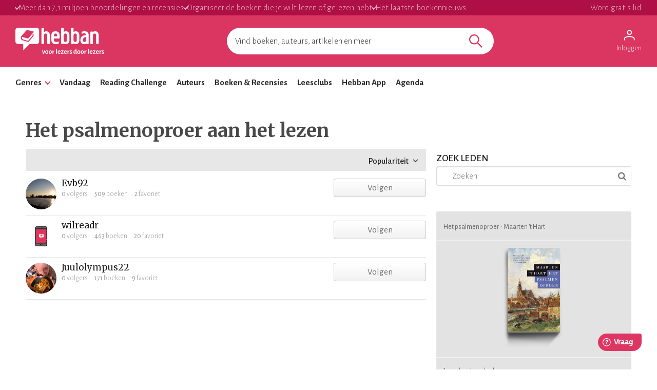

--- FILE ---
content_type: text/html; charset=utf-8
request_url: https://www.hebban.nl/User/more?filter=reading%3D63591&sort=popular&offset=0&step=20&total=1&_=1769073307122
body_size: 6355
content:
{"total":"3","html":"\t<!-- USER\/EXCERPT -->\n<div class=\"item box yf-anchor \" data-url=\"https:\/\/www.hebban.nl\/!\/Evbvc\" title=\"Evb92\" itemscope itemtype=\"http:\/\/schema.org\/Person\">\n\t<link href=\"https:\/\/www.hebban.nl\/!\/Evbvc\" itemprop=\"url\" \/>\n\t<div class=\"row-fluid\">\n\t\t<div class=\"colspan-9\">\n\t\t\t<div class=\"cell cell-left\">\n\t\t\t\t<div class=\"img img-xs \">\n\t\t\t\t\t<a href=\"https:\/\/www.hebban.nl\/!\/Evbvc\" title=\"Evb92\">\n\t\t\t\t\t\t<img src=\"https:\/\/static.hebban.nl\/files\/images\/thumb\/11148789_10206874881495693_7400401834146662988_n.jpg\" class=\"circle\" alt=\"Evb92\" itemprop=\"image\"\/>\n\t\t\t\t\t<\/a>\n\t\t\t\t<\/div>\n\t\t\t<\/div>\n\n\t\t\t<div class=\"cell\">\n\n\t\t\t\t<header>\n\t\t\t\t\t<h3 itemprop=\"name\"><a href=\"https:\/\/www.hebban.nl\/!\/Evbvc\" title=\"Evb92\">Evb92<\/a><\/h3>\n\t\t\t\t\t<div class=\"properties\">\n\t\t\t\t\t\t\t\t\t\t\t\t<div class=\"property\"><strong>0<\/strong> volgers<\/div>\n\t\t\t\t\t\t\t\t\t\t\t\t\t<div class=\"property\"><strong>509<\/strong> boeken<\/div>\n\t\t\t\t\t\t\t<div class=\"property\"><strong>2<\/strong> favoriet<\/div>\n\t\t\t\t\t\t\t\t\t\t\t\t\t\t\t\t\t\t\t<span class=\"property\"><\/span>\n\t\t\t\t\t\t\t\t\t\t\t<\/div>\n\t\t\t\t<\/header>\n\t\t\t\t\t\t\t<\/div>\n\t\t<\/div>\n\t\t<div class=\"colspan-3\">\n\t\t\t\t\t\t\t\t\t\t\t\t<div\n\tclass=\"yf\"\n\tdata-use=\"Follow\"\n\tdata-message=\"Leuk dat je dit wilt volgen! \"\n\tdata-id=\"278307\"\n\tdata-user=\"false\"\n\tdata-allow_own=\"false\"\n\tdata-model=\"User\"\n\tdata-author_user_id=\"false\"\n\tdata-url=\"https:\/\/www.hebban.nl\/User\/follow\/{{id}}?module={{module}}&value={{value}}\"\n>\n\t<!-- COMMON\/FOLLOW -->\n\t<a href=\"#follow\" class=\"yf-follow btn2 fill-horizontal btn-follow \" style=\"display:none\" title=\"Volgen\">Volgen<\/a>\n\t<a href=\"#unfollow\" class=\"yf-unfollow btn2 fill-horizontal btn-unfollow \" style=\"display:none\" title=\"Niet meer volgen\"><span class=\"\">Volg je<\/span><span class=\"btn-hover\">Niet volgen<span><\/a>\n<\/div>\t\t\t\t\t\t\t\n\t\t<\/div>\n\t<\/div>\n\n<\/div>\t<!-- USER\/EXCERPT -->\n<div class=\"item box yf-anchor \" data-url=\"https:\/\/www.hebban.nl\/!\/wilreadr\" title=\"wilreadr\" itemscope itemtype=\"http:\/\/schema.org\/Person\">\n\t<link href=\"https:\/\/www.hebban.nl\/!\/wilreadr\" itemprop=\"url\" \/>\n\t<div class=\"row-fluid\">\n\t\t<div class=\"colspan-9\">\n\t\t\t<div class=\"cell cell-left\">\n\t\t\t\t<div class=\"img img-xs \">\n\t\t\t\t\t<a href=\"https:\/\/www.hebban.nl\/!\/wilreadr\" title=\"wilreadr\">\n\t\t\t\t\t\t<img src=\"https:\/\/static.hebban.nl\/style\/img\/avatar_preset_6.png\" class=\"circle\" alt=\"wilreadr\" itemprop=\"image\"\/>\n\t\t\t\t\t<\/a>\n\t\t\t\t<\/div>\n\t\t\t<\/div>\n\n\t\t\t<div class=\"cell\">\n\n\t\t\t\t<header>\n\t\t\t\t\t<h3 itemprop=\"name\"><a href=\"https:\/\/www.hebban.nl\/!\/wilreadr\" title=\"wilreadr\">wilreadr<\/a><\/h3>\n\t\t\t\t\t<div class=\"properties\">\n\t\t\t\t\t\t\t\t\t\t\t\t<div class=\"property\"><strong>0<\/strong> volgers<\/div>\n\t\t\t\t\t\t\t\t\t\t\t\t\t<div class=\"property\"><strong>463<\/strong> boeken<\/div>\n\t\t\t\t\t\t\t<div class=\"property\"><strong>20<\/strong> favoriet<\/div>\n\t\t\t\t\t\t\t\t\t\t\t\t\t\t\t\t\t\t\t<span class=\"property\"><\/span>\n\t\t\t\t\t\t\t\t\t\t\t<\/div>\n\t\t\t\t<\/header>\n\t\t\t\t\t\t\t<\/div>\n\t\t<\/div>\n\t\t<div class=\"colspan-3\">\n\t\t\t\t\t\t\t\t\t\t\t\t<div\n\tclass=\"yf\"\n\tdata-use=\"Follow\"\n\tdata-message=\"Leuk dat je dit wilt volgen! \"\n\tdata-id=\"277329\"\n\tdata-user=\"false\"\n\tdata-allow_own=\"false\"\n\tdata-model=\"User\"\n\tdata-author_user_id=\"false\"\n\tdata-url=\"https:\/\/www.hebban.nl\/User\/follow\/{{id}}?module={{module}}&value={{value}}\"\n>\n\t<!-- COMMON\/FOLLOW -->\n\t<a href=\"#follow\" class=\"yf-follow btn2 fill-horizontal btn-follow \" style=\"display:none\" title=\"Volgen\">Volgen<\/a>\n\t<a href=\"#unfollow\" class=\"yf-unfollow btn2 fill-horizontal btn-unfollow \" style=\"display:none\" title=\"Niet meer volgen\"><span class=\"\">Volg je<\/span><span class=\"btn-hover\">Niet volgen<span><\/a>\n<\/div>\t\t\t\t\t\t\t\n\t\t<\/div>\n\t<\/div>\n\n<\/div>\t<!-- USER\/EXCERPT -->\n<div class=\"item box yf-anchor \" data-url=\"https:\/\/www.hebban.nl\/!\/Juulolympus22\" title=\"Juulolympus22\" itemscope itemtype=\"http:\/\/schema.org\/Person\">\n\t<link href=\"https:\/\/www.hebban.nl\/!\/Juulolympus22\" itemprop=\"url\" \/>\n\t<div class=\"row-fluid\">\n\t\t<div class=\"colspan-9\">\n\t\t\t<div class=\"cell cell-left\">\n\t\t\t\t<div class=\"img img-xs \">\n\t\t\t\t\t<a href=\"https:\/\/www.hebban.nl\/!\/Juulolympus22\" title=\"Juulolympus22\">\n\t\t\t\t\t\t<img src=\"https:\/\/static.hebban.nl\/files\/images\/thumb\/avatar%286047%29.png\" class=\"circle\" alt=\"Juulolympus22\" itemprop=\"image\"\/>\n\t\t\t\t\t<\/a>\n\t\t\t\t<\/div>\n\t\t\t<\/div>\n\n\t\t\t<div class=\"cell\">\n\n\t\t\t\t<header>\n\t\t\t\t\t<h3 itemprop=\"name\"><a href=\"https:\/\/www.hebban.nl\/!\/Juulolympus22\" title=\"Juulolympus22\">Juulolympus22<\/a><\/h3>\n\t\t\t\t\t<div class=\"properties\">\n\t\t\t\t\t\t\t\t\t\t\t\t<div class=\"property\"><strong>0<\/strong> volgers<\/div>\n\t\t\t\t\t\t\t\t\t\t\t\t\t<div class=\"property\"><strong>171<\/strong> boeken<\/div>\n\t\t\t\t\t\t\t<div class=\"property\"><strong>9<\/strong> favoriet<\/div>\n\t\t\t\t\t\t\t\t\t\t\t\t\t\t\t\t\t\t\t<span class=\"property\"><\/span>\n\t\t\t\t\t\t\t\t\t\t\t<\/div>\n\t\t\t\t<\/header>\n\t\t\t\t\t\t\t<\/div>\n\t\t<\/div>\n\t\t<div class=\"colspan-3\">\n\t\t\t\t\t\t\t\t\t\t\t\t<div\n\tclass=\"yf\"\n\tdata-use=\"Follow\"\n\tdata-message=\"Leuk dat je dit wilt volgen! \"\n\tdata-id=\"394098\"\n\tdata-user=\"false\"\n\tdata-allow_own=\"false\"\n\tdata-model=\"User\"\n\tdata-author_user_id=\"false\"\n\tdata-url=\"https:\/\/www.hebban.nl\/User\/follow\/{{id}}?module={{module}}&value={{value}}\"\n>\n\t<!-- COMMON\/FOLLOW -->\n\t<a href=\"#follow\" class=\"yf-follow btn2 fill-horizontal btn-follow \" style=\"display:none\" title=\"Volgen\">Volgen<\/a>\n\t<a href=\"#unfollow\" class=\"yf-unfollow btn2 fill-horizontal btn-unfollow \" style=\"display:none\" title=\"Niet meer volgen\"><span class=\"\">Volg je<\/span><span class=\"btn-hover\">Niet volgen<span><\/a>\n<\/div>\t\t\t\t\t\t\t\n\t\t<\/div>\n\t<\/div>\n\n<\/div>"}

--- FILE ---
content_type: text/css
request_url: https://www.hebban.nl/style/css/2023.css?v=103
body_size: 18123
content:
@import url("https://fonts.googleapis.com/css2?family=Alegreya+Sans:wght@400;500;700;800&display=swap");
* {
  margin: 0;
  padding: 0;
  border: 0;
  font-size: 100%;
  font: inherit;
  vertical-align: baseline;
  outline: 0 none;
}
*,
*:before,
*:after {
  -webkit-box-sizing: border-box;
  -moz-box-sizing: border-box;
  box-sizing: border-box;
}
ol,
ul {
  /* list-style: none; */
}
a {
  text-decoration: none;
}
#media .media {
  sm: (min-width: 768px );
  md: (min-width: 992px );
  lg: (min-width: 1200px );
  xl: (min-width: 1600px );
  /*		lg-down: ~'(max-width:'@ceiling[lg]~')';
		md-down: ~'(max-width:'@ceiling[md]~')';
		sm-down: ~'(max-width:'@ceiling[sm]~')';

		lg-up: ~'(min-width:'@breakpoint[lg]~')';
		md-up: ~'(min-width:'@breakpoint[md]~')';
		sm-up: ~'(min-width:'@breakpoint[sm]~')'; */
}
/**
* Margins
*/
@media (max-width: 767px ) {
  :root {
    --margin: 1;
  }
}
@media (min-width: 768px ) and (max-width: 991px ) {
  :root {
    --margin: 1;
  }
}
@media (min-width: 992px ) and (max-width: 1199px ) {
  :root {
    --margin: 1.5;
  }
}
@media (min-width: 1200px ) and (max-width: 1599px ) {
  :root {
    --margin: 1.5;
  }
}
@media (min-width: 1600px ) {
  :root {
    --margin: 1.5;
  }
}
/**
* Paddings
*/
@media (max-width: 767px ) {
  :root {
    --padding: 1;
  }
}
@media (min-width: 768px ) and (max-width: 991px ) {
  :root {
    --padding: 1;
  }
}
@media (min-width: 992px ) and (max-width: 1199px ) {
  :root {
    --padding: 1;
  }
}
@media (min-width: 1200px ) and (max-width: 1599px ) {
  :root {
    --padding: 1;
  }
}
@media (min-width: 1600px ) {
  :root {
    --padding: 1;
  }
}
/**
* Global vars for fast access. Keep this as short as possible
*/
/**
* Colors
*/
.header-index {
  font-size: 16px;
  font-weight: 300;
  -webkit-box-sizing: border-box;
  box-sizing: border-box;
  margin: 0;
  padding: 0;
  color: #2c2c2c;
  text-transform: none;
  -webkit-font-smoothing: antialiased;
  -moz-osx-font-smoothing: grayscale;
  background: #fff;
}
@media (min-width: 992px ) {
  .header-index {
    font-size: 17px;
  }
}
.header-index * {
  margin: 0;
  padding: 0;
  border: 0;
  font-size: 100%;
  font: inherit;
  vertical-align: baseline;
  outline: 0 none;
}
.header-index *,
.header-index *:before,
.header-index *:after {
  -webkit-box-sizing: border-box;
  -moz-box-sizing: border-box;
  box-sizing: border-box;
}
.header-index ol,
.header-index ul {
  list-style: none;
}
.header-index a {
  text-decoration: none;
}
.header-index b,
.header-index strong {
  font-weight: 700;
}
.header-index h1,
.header-index h2,
.header-index h3,
.header-index h4,
.header-index h5 {
  font-weight: 700;
  font-family: 'Alegreya Sans', sans-serif;
  font-size: calc(1 * 22px);
  line-height: 1.2em;
}
@media (min-width: 992px ) {
  .header-index h1,
  .header-index h2,
  .header-index h3,
  .header-index h4,
  .header-index h5 {
    font-size: calc(1 * 24px);
  }
}
@media (min-width: 1200px ) {
  .header-index h1,
  .header-index h2,
  .header-index h3,
  .header-index h4,
  .header-index h5 {
    font-size: calc(1 * 26px);
  }
}
.header-index p a {
  position: relative;
  text-decoration: none;
  color: #2c2c2c;
  text-decoration: underline;
}
.header-index i {
  font-style: italic;
}
.header-index ol,
.header-index ul {
  line-height: 2em;
}
.header-index a {
  color: inherit;
}
.header-account {
  display: flex;
  flex-direction: row;
  justify-content: space-between;
  gap: 24px;
  align-items: center;
  color: #fff;
}
.header-account__my {
  text-align: center;
  cursor: pointer;
  display: flex;
  flex-direction: column;
  align-items: center;
}
.header-account__my__icon {
  fill: #fff;
  width: 24px;
  transition: fill 0.2s ease;
}
.header-account__my__text {
  font-size: 14px;
  margin-top: 4px;
  transition: color 0.2s ease;
}
@media (max-width: 991px) {
  .header-account__my__text {
    display: none;
  }
}
.header-account__my:hover .header-account__my__icon,
.header-account__my:hover .header-account__my__text {
  fill: #ae0f45;
  color: #ae0f45;
}
.header-account__welcome {
  text-align: center;
  font-size: 16px;
  font-weight: 600;
  line-height: 20px;
  /*
		@media @sm-down {
			display: none;
		}
		*/
}
@media (max-width: 991px) {
  .header-account__welcome {
    display: none;
  }
}
.header-contain {
  margin-left: auto;
  margin-right: auto;
  width: 100%;
  text-align: left;
  min-width: inherit;
  overflow: hidden;
  padding-left: 12px;
  padding-right: 12px;
}
@media (min-width: 992px ) {
  .header-contain {
    overflow: unset;
    max-width: 1220px;
    padding-left: 10px;
    padding-right: 10px;
  }
}
@media (min-width: 1200px ) {
  .header-contain {
    max-width: 1300px;
    padding-left: 30px;
    padding-right: 30px;
  }
}
.header-main {
  background: #db3662;
  position: sticky;
  top: 0;
  z-index: 100;
}
.header-main__container {
  display: flex;
  flex-direction: row;
  flex-wrap: no-wrap;
  align-items: center;
  flex-wrap: wrap;
  padding: 16px 0;
}
@media (min-width: 992px ) {
  .header-main__container {
    padding: 24px 0;
    flex-wrap: no-wrap;
  }
}
.header-main__toggle {
  flex-schrink: 0;
  width: 30px;
}
@media (min-width: 992px ) {
  .header-main__toggle {
    display: none;
  }
}
.header-main__toggle__icon {
  width: 30px;
  height: auto;
  fill: #fff;
  cursor: pointer;
}
.header-main__toggle__icon:hover {
  opacity: 0.75;
}
.header-main__logo {
  display: flex;
  flex-grow: 1;
  flex-shrink: 0;
  flex-basis: auto;
  align-items: center;
  text-align: center;
}
@media (min-width: 992px ) {
  .header-main__logo {
    flex-grow: 0;
    text-align: left;
  }
}
.header-main__logo img {
  width: 120px;
  height: auto;
  margin: 0 auto;
}
@media (min-width: 992px ) {
  .header-main__logo img {
    width: auto;
    height: 52px;
  }
}
.header-main__account {
  flex-schrink: 0;
}
.header-main__search {
  display: flex;
  flex-wrap: nowrap;
  flex-grow: 1;
  flex-shrink: 1;
  z-index: 102;
  order: 1;
  width: 100%;
  flex-basis: auto;
  margin-top: 12px;
}
@media (min-width: 992px ) {
  .header-main__search {
    display: block;
    order: 0;
    margin-top: 0px;
    flex-basis: 0%;
  }
}
.header-banner {
  font-size: 16px;
  background: #ae0f45;
  color: #fff;
}
@media (min-width: 992px ) {
  .header-banner {
    font-size: 17px;
  }
}
.header-banner__items {
  display: flex;
  padding-top: 4px;
  padding-bottom: 4px;
  gap: 24px;
}
@media (min-width: 992px ) {
  .header-banner__items {
    gap: 12px;
  }
}
.header-banner__item {
  opacity: 0.7;
}
.header-banner__item--donate {
  flex-grow: 2;
  justify-content: center;
  cursor: pointer;
  display: flex;
  align-items: center;
  flex-direction: row;
  gap: 4px;
}
.header-banner__item--donate:hover {
  opacity: 1;
}
@media (min-width: 992px ) {
  .header-banner__item--donate {
    justify-content: flex-end;
  }
}
.header-banner__item--highlite {
  display: none;
  flex-direction: row;
  align-items: center;
  gap: 12px;
}
@media (min-width: 992px ) {
  .header-banner__item--highlite {
    display: flex;
  }
}
.header-banner__item--highlite:before {
  content: '';
  width: 6px;
  height: 10px;
  border-style: solid;
  border-bottom-width: 2px;
  border-right-width: 2px;
  border-left-width: 0px;
  border-top-width: 0px;
  border-color: #fff;
  transform: rotate(45deg) translateY(-2px);
}
.header-banner__item__svg {
  fill: #fff;
}
.header-search {
  position: relative;
  max-width: 520px;
  width: 100%;
  margin: 0 auto;
  z-index: 102;
}
@media (min-width: 992px ) {
  .header-search {
    max-width: 520px;
  }
}
.header-search:hover .search__suggestions {
  display: block!important;
}
.header-search__input {
  border: none !important;
  box-shadow: none!important;
  margin-bottom: 0px!important;
  padding: 0 16px !important;
  width: 100% !important;
  background: #fff !important;
  border-radius: 26px!important;
  appearance: auto;
  line-height: 52px;
  color: #2c2c2c;
  position: relative;
  z-index: 111;
}
.header-search__input::placeholder {
  color: #2c2c2c;
}
.header-search__button {
  z-index: 111;
  width: 26px;
  height: 26px;
  position: absolute;
  right: 22px;
  top: 13px;
  background: transparent;
}
.header-search__button__svg {
  fill: #db3662;
}
.header-search__close {
  z-index: 102;
  position: fixed;
  top: 0;
  right: 0;
  left: 0;
  cursor: pointer;
}
@media (min-width: 992px ) {
  .header-search__close {
    bottom: 0;
    background: rgba(44, 44, 44, 0.7);
  }
  .header-search__close__icon {
    display: none;
  }
}
.header-search__results {
  position: absolute;
  top: 120%;
  background: #fff;
  color: #2c2c2c;
  width: 100%;
  z-index: 103;
}
.header-search__results__label {
  font-size: 12px;
  text-transform: uppercase;
  padding: 8px 8px 0 16px;
}
.header-search__results__message {
  font-size: 16px;
  padding: 8px 8px 0 16px;
  color: #db3662;
}
.header-search__scroll {
  overflow-y: scroll;
  max-height: 100%;
  position: relative;
  /* Create scrollbar on webkit based browsers  */
  /* Handle */
  /* Handle on hover */
}
@media (min-width: 992px ) {
  .header-search__scroll {
    max-height: 300px;
  }
}
.header-search__scroll::-webkit-scrollbar {
  width: 10px;
  width: 0px;
  background: transparent;
  transform: translateY(20px);
}
.header-search__scroll::-webkit-scrollbar-track {
  background: #fff;
}
.header-search__scroll::-webkit-scrollbar-thumb {
  background: rgba(44, 44, 44, 0.6);
}
.header-search__scroll::-webkit-scrollbar-thumb:hover {
  background: rgba(44, 44, 44, 0.8);
}
.header-search__result {
  display: flex;
  flex-direction: row;
  justify-content: space-between;
  align-items: center;
  padding: 4px 8px 4px 16px;
  cursor: pointer;
  transition: background 0.2s ease;
}
.header-search__result--active {
  background: #f6f6f6;
}
.header-search__result__item {
  flex-grow: 102;
}
.header-search__result__use {
  fill: #acacac;
}
@media (min-width: 992px ) {
  .header-search__result__use {
    display: none;
  }
}
.header-search--focus {
  position: fixed;
  top: 0;
  left: 0;
  right: 0;
  bottom: 0;
  max-width: 100%;
  background: #fff;
  /* @media @sm-down {
			//set complete search over screen
			position: fixed;
			top: 0;
			left: 0;
			right: 0;
			bottom: 0;
			max-width: 100%;
			background: @color-light;
			

			.header-search__close {
				//set left top and height searchbar
				position: absolute;
				top: 0;
				left: 0;
				width: 32px;
				height: 52px;
				font-size: 32px;
				line-height: 52px;
				text-align: center;
				background: @color-light;
				// &__icon {
				//	#media.query(md, {
				//		display: none;
				//	});
				//} 
			}

			.header-search__input {
				position: absolute;
				left: 32px;
				width: 100%;
				border-radius: 0;
			}
			
			.header-search__button {
				right: 16px
			}
			
			.header-search__results {
				position: absolute;
				top: 52px;
				bottom: 0;
				width: 100%;
				border-top: 1px solid @color-border;
			}	
			
			.header-search__result {
				padding-right: 16px;
			}
		} */
}
.header-search--focus .header-search__close {
  position: absolute;
  top: 0;
  left: 0;
  width: 32px;
  height: 52px;
  font-size: 32px;
  line-height: 52px;
  text-align: center;
  background: #fff;
}
.header-search--focus .header-search__input {
  position: absolute;
  left: 32px;
  width: 100%;
  border-radius: 0;
}
.header-search--focus .header-search__button {
  right: 16px;
}
.header-search--focus .header-search__results {
  position: absolute;
  top: 52px;
  bottom: 0;
  width: 100%;
  border-top: 1px solid #f6f6f6;
}
.header-search--focus .header-search__result {
  padding-right: 16px;
}
@media (min-width: 992px ) {
  .header-search--focus {
    position: relative;
    background: none;
    max-width: 520px;
  }
  .header-search--focus .header-search__close {
    z-index: 102;
    position: fixed;
    top: 0;
    right: 0;
    left: 0;
    cursor: pointer;
    display: block!important;
    width: 100%;
    height: 100%;
    bottom: 0;
    background: rgba(44, 44, 44, 0.7);
  }
  .header-search--focus .header-search__close__icon {
    display: none;
  }
  .header-search--focus .header-search__input {
    position: relative;
    left: unset;
  }
  .header-search--focus .header-search__button {
    right: 22px;
  }
  .header-search--focus .header-search__results {
    position: absolute;
    top: 120%;
    bottom: auto;
    width: 100%;
    border-top: none;
  }
}
.header-nav {
  font-size: 16px;
  z-index: 102;
  position: relative;
  /* container desktop  verticla bar mobile */
}
@media (min-width: 992px ) {
  .header-nav {
    font-size: 17px;
  }
}
@media (min-width: 992px ) {
  .header-nav {
    z-index: 1;
  }
}
.header-nav__overlay {
  position: fixed;
  height: 100%;
  width: 100%;
  top: 0;
  bottom: 0;
  left: 0;
  right: 0;
  z-index: 200;
  background: rgba(44, 44, 44, 0.7);
  opacity: 0.5;
  z-index: 110;
}
.header-nav__container {
  display: none;
  position: fixed;
  height: 100%;
  top: 0;
  bottom: 0;
  left: 0;
  overflow-y: scroll;
  opacity: 1;
  width: 90vw;
  max-width: 560px;
  background: #fff;
  color: #2c2c2c;
  z-index: 200;
  /*	@media @sm-down {
			display: none;
			position: fixed;
			height: 100%;
			top: 0;
			bottom: 0;
			left: 0;
			overflow-y: scroll;
			opacity: 1;			
			width: 90vw;
			max-width: 560px;
			background: @color-light;
			color: @color-default;
			z-index: 200;
		} */
}
@media (min-width: 992px ) {
  .header-nav__container {
    display: block;
    position: relative;
    height: auto;
    overflow-y: unset;
    width: 100%;
    max-width: 1220px;
    margin-left: auto;
    margin-right: auto;
    padding-left: 10px;
    padding-right: 10px;
    text-align: left;
  }
}
@media (min-width: 1200px ) {
  .header-nav__container {
    max-width: 1300px;
    padding-left: 30px;
    padding-right: 30px;
  }
}
.header-nav__close {
  padding: 10px 6px 6px 6px;
  border-bottom: 1px solid #f6f6f6;
  text-align: right;
}
.header-nav__close__icon {
  font-size: 52px;
}
@media (min-width: 992px ) {
  .header-nav__close {
    display: none;
  }
}
.header-nav__menu {
  padding: 8px 0;
}
.header-nav__list {
  color: #2c2c2c;
  padding: 12px;
}
@media (min-width: 992px ) {
  .header-nav__list {
    padding: unset;
  }
}
.header-nav__list__item {
  position: relative;
  flex-direction: row;
  flex-wrap: wrap;
  align-items: center;
  font-weight: 700;
}
.header-nav__list__link {
  color: #2c2c2c;
  transition: color 0.2s;
}
.header-nav__list__link:hover {
  color: rgba(44, 44, 44, 0.8);
  text-decoration: underline;
}
.header-nav__list__expand {
  padding-left: 8px;
}
.header-nav__list__expand__icon {
  display: block;
  border-left: 2px solid #db3662;
  border-bottom: 2px solid #db3662;
  width: 8px;
  height: 8px;
  transform-origin: center center;
  transform: rotate(-45deg) translate(1px, -1px);
  transition: transform 0.2s ease;
}
.header-nav__list__expand__icon--expanded {
  transform: rotate(-225deg);
}
.header-nav__list__item {
  display: flex;
  text-align: left;
  padding: 6px 0;
}
.header-nav__list__link {
  flex-grow: 2;
}
.header-nav__list--depth-1 {
  width: 100%;
  padding: 0 12px;
  margin-top: 6px;
  background: #f6f6f6;
}
@media (min-width: 992px ) {
  .header-nav__list__item {
    display: inline-flex;
    margin-right: 16px;
  }
  .header-nav__list--depth-1 {
    position: absolute;
    top: 120%;
    background: #fff;
    padding: 12px;
    min-width: 200px;
    box-shadow: 0px 8px 16px 0px rgba(0, 0, 0, 0.2);
  }
  .header-nav__list--depth-1 .header-nav__list__item {
    display: block;
  }
}
.footer-index {
  background: #FCF9F8;
  padding-bottom: calc(var(--padding) * 32px);
}
.footer-banner {
  padding-top: calc(var(--padding) * 32px);
  padding-bottom: calc(var(--padding) * 32px);
}
.footer-contain {
  margin-left: auto;
  margin-right: auto;
  width: 100%;
  text-align: left;
  min-width: inherit;
  overflow: hidden;
  padding-left: 12px;
  padding-right: 12px;
}
@media (min-width: 992px ) {
  .footer-contain {
    overflow: none;
    max-width: 1220px;
    padding-left: 10px;
    padding-right: 10px;
  }
}
@media (min-width: 1200px ) {
  .footer-contain {
    max-width: 1300px;
    padding-left: 30px;
    padding-right: 30px;
  }
}
.footer-grid {
  display: grid;
  grid-template-columns: repeat(2, 1fr);
  grid-auto-rows: auto;
  justify-content: stretch;
  grid-column-gap: 12px;
  grid-row-gap: 24px;
  width: 100%;
}
@media (min-width: 992px ) {
  .footer-grid {
    grid-template-columns: repeat(5, 1fr);
    grid-row-gap: 48px;
  }
}
.footer-nav__header {
  display: block;
  font-size: calc(1 * 18px);
  line-height: 1.4em;
  font-weight: 800;
  margin-bottom: calc(var(--margin) * 6px);
}
.footer-nav__item {
  display: block;
  font-size: calc(1 * 16px);
  line-height: 1.4em;
  text-decoration: none;
  color: #2c2c2c;
  margin-bottom: calc(var(--margin) * 6px);
}
@media (min-width: 992px ) {
  .footer-nav__item {
    font-size: calc(1 * 17px);
  }
}
.footer-nav__item:hover {
  text-decoration: underline;
}
.footer-support {
  background: #FCF9F8;
  padding-top: 40px;
}
@media (min-width: 992px ) {
  .footer-support {
    padding-top: 40px;
  }
}
.footer-support__bottom {
  position: relative;
  background: #00bbf2;
  color: #fff;
}
.footer-support__container {
  position: relative;
}
.footer-support__logo {
  position: absolute;
  top: -40px;
  width: auto;
  height: 40px;
}
@media (min-width: 992px ) {
  .footer-support__logo {
    top: auto;
    left: calc(var(--container-padding)*20px);
    bottom: 0;
    width: 120px;
    height: auto;
  }
}
.footer-support__text {
  font-size: calc(1 * 14px);
  line-height: 1.4em;
  display: block;
  padding: 4px 0;
}
@media (min-width: 992px ) {
  .footer-support__text {
    font-size: calc(1 * 15px);
  }
}
@media (min-width: 992px ) {
  .footer-support__text {
    padding: 4px 0 4px 140px;
  }
}
.footer-support__link {
  text-decoration: underline;
  color: #fff;
}
/*
	all elements to be overwritten
*/
div.content,
div.content-row {
  background: #fff;
}
.box-white {
  border: 1px solid rgba(0, 0, 0, 0.1);
}
article .box-white {
  border: 1px solid rgba(0, 0, 0, 0.1);
}
/*# sourceMappingURL=2023.css.map */